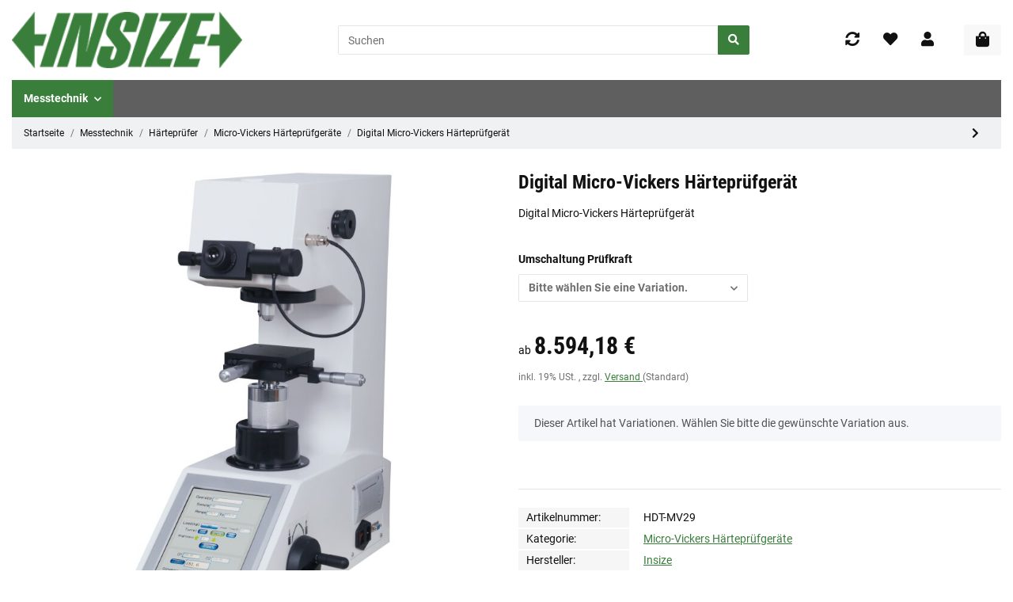

--- FILE ---
content_type: text/css; charset=utf-8
request_url: https://www.messtechnik-onlineshop.de/asset/myclear.css,plugin_css?v=1.1.0
body_size: 8085
content:
.pass-graybar{height:3px;background-color:#ccc;width:100%;position:relative}.pass-colorbar{height:3px;background-image:url(/templates/MyMove/js/password/passwordstrength.jpg);position:absolute;top:0;left:0}.pass-percent,.pass-text{font-size:1em}.pass-percent{margin-right:5px}.slick-slider{position:relative;display:block;box-sizing:border-box;-webkit-touch-callout:none;-webkit-user-select:none;-khtml-user-select:none;-moz-user-select:none;-ms-user-select:none;user-select:none;-ms-touch-action:pan-y;touch-action:pan-y;-webkit-tap-highlight-color:transparent}.slick-list{position:relative;overflow:hidden;display:block;margin:0;padding:0}.slick-list:focus{outline:none}.slick-list.dragging{cursor:pointer;cursor:hand}.slick-slider .slick-track,.slick-slider .slick-list{-webkit-transform:translate3d(0,0,0);-moz-transform:translate3d(0,0,0);-ms-transform:translate3d(0,0,0);-o-transform:translate3d(0,0,0);transform:translate3d(0,0,0)}.slick-track{position:relative;left:0;top:0;display:block;margin-left:0;margin-right:auto}.slick-track:before,.slick-track:after{content:"";display:table}.slick-track:after{clear:both}.slick-loading .slick-track{visibility:hidden}.slick-slide{float:left;height:100%;min-height:1px;display:none}[dir=rtl] .slick-slide{float:right}.slick-slide img{display:block;width:100%}.slick-slide.slick-loading img{display:none}.slick-slide.dragging img{pointer-events:none}.slick-initialized .slick-slide{display:block}.slick-loading .slick-slide{visibility:hidden}.slick-vertical .slick-slide{display:block;height:auto;border:1px solid transparent}.slick-arrow.slick-hidden{display:none}
/*!
 * bootstrap-fileinput v4.5.2
 * http://plugins.krajee.com/file-input
 *
 * Krajee default styling for bootstrap-fileinput.
 *
 * Author: Kartik Visweswaran
 * Copyright: 2014 - 2018, Kartik Visweswaran, Krajee.com
 *
 * Licensed under the BSD 3-Clause
 * https://github.com/kartik-v/bootstrap-fileinput/blob/master/LICENSE.md
 */
.file-loading input[type=file],input[type=file].file-loading{width:0;height:0}.kv-hidden,.hide-content .kv-file-content,.file-caption-icon,.file-zoom-dialog .modal-header:before,.file-zoom-dialog .modal-header:after,.file-input-new .file-preview,.file-input-new .close,.file-input-new .glyphicon-file,.file-input-new .fileinput-remove-button,.file-input-new .fileinput-upload-button,.file-input-new .no-browse .input-group-btn,.file-input-ajax-new .fileinput-remove-button,.file-input-ajax-new .fileinput-upload-button,.file-input-ajax-new .no-browse .input-group-btn{display:none}.file-no-browse,.btn-file input[type=file],.file-caption-icon,.file-preview .fileinput-remove,.krajee-default .file-thumb-progress,.file-zoom-dialog .btn-navigate,.file-zoom-dialog .floating-buttons{position:absolute}.file-input,.file-loading:before,.btn-file,.file-caption,.file-preview,.krajee-default.file-preview-frame,.krajee-default .file-thumbnail-footer,.file-zoom-dialog .modal-dialog{position:relative}.file-error-message pre,.file-error-message ul,.krajee-default .file-actions,.krajee-default .file-other-error{text-align:left}.file-error-message pre,.file-error-message ul{margin:0}.krajee-default .file-drag-handle,.krajee-default .file-upload-indicator{margin:5px 0 -5px;width:16px;height:16px}.krajee-default .file-thumb-progress .progress,.krajee-default .file-thumb-progress .progress-bar{height:11px;font-size:9px}.krajee-default .file-caption-info,.krajee-default .file-size-info{display:block;white-space:nowrap;overflow:hidden;text-overflow:ellipsis;width:160px;height:15px;margin:auto}.file-zoom-content>.file-object.type-video,.file-zoom-content>.file-object.type-flash,.file-zoom-content>.file-object.type-image{max-width:100%;max-height:100%;width:auto}.file-zoom-content>.file-object.type-video,.file-zoom-content>.file-object.type-flash{height:100%}.file-zoom-content>.file-object.type-pdf,.file-zoom-content>.file-object.type-html,.file-zoom-content>.file-object.type-text,.file-zoom-content>.file-object.type-default{width:100%}.file-no-browse{left:50%;bottom:20%;width:1px;height:1px;font-size:0;opacity:0;border:none;background:0 0;outline:none;box-shadow:none}.file-loading:before{content:" Loading...";display:inline-block;padding-left:20px;line-height:16px;font-size:13px;font-variant:small-caps;color:#999;background:transparent url(/templates/MyMove/themes/base/images/loading.gif) top left no-repeat}.file-object{margin:0 0 -5px;padding:0}.btn-file{overflow:hidden}.btn-file input[type=file]{top:0;left:0;min-width:100%;min-height:100%;text-align:right;opacity:0;background:none repeat scroll 0 0 transparent;cursor:inherit;display:block}.btn-file ::-ms-browse{font-size:10000px;width:100%;height:100%}.file-caption .file-caption-name{width:100%;margin:0;padding:0;box-shadow:none;border:none;background:0 0;outline:none}.file-caption.icon-visible .file-caption-icon{display:inline-block}.file-caption.icon-visible .file-caption-name{padding-left:15px}.file-caption-icon{left:8px}.file-error-message{color:#a94442;background-color:#f2dede;margin:5px;border:1px solid #ebccd1;border-radius:4px;padding:15px}.file-error-message pre{margin:5px 0}.file-caption-disabled{background-color:#eee;cursor:not-allowed;opacity:1}.file-preview{border-radius:5px;border:1px solid #ddd;padding:8px;width:100%;margin-bottom:5px}.file-preview .btn-xs{padding:1px 5px;font-size:12px;line-height:1.5;border-radius:3px}.file-preview .fileinput-remove{top:1px;right:1px;line-height:10px}.file-preview .clickable{cursor:pointer}.file-preview-image{font:40px Impact,Charcoal,sans-serif;color:#28a745}.krajee-default.file-preview-frame{margin:8px;border:1px solid rgba(0,0,0,.2);box-shadow:0 0 10px 0 rgba(0,0,0,.2);padding:6px;float:left;text-align:center}.krajee-default.file-preview-frame .kv-file-content{width:213px;height:160px}.krajee-default.file-preview-frame .kv-file-content.kv-pdf-rendered{width:400px}.krajee-default.file-preview-frame .file-thumbnail-footer{height:70px}.krajee-default.file-preview-frame:not(.file-preview-error):hover{border:1px solid rgba(0,0,0,.3);box-shadow:0 0 10px 0 rgba(0,0,0,.4)}.krajee-default.file-preview-frame[data-template=audio] .kv-file-content{width:240px;height:55px}.krajee-default .file-preview-text{display:block;color:#428bca;border:1px solid #ddd;font-family:Menlo,Monaco,Consolas,"Courier New",monospace;outline:none;padding:8px;resize:none}.krajee-default .file-preview-html{border:1px solid #ddd;padding:8px;overflow:auto}.krajee-default .file-other-icon{font-size:6em}.krajee-default .file-footer-buttons{float:right}.krajee-default .file-footer-caption{display:block;text-align:center;padding-top:4px;font-size:11px;color:#777;margin-bottom:15px}.krajee-default .file-preview-error{opacity:.65;box-shadow:none}.krajee-default .file-thumb-progress{height:11px;top:37px;left:0;right:0}.krajee-default .file-thumb-progress .progress-bar{font-family:Verdana,Helvetica,sans-serif}.krajee-default.kvsortable-ghost{background:#e1edf7;border:2px solid #a1abff}.krajee-default .file-preview-other:hover{opacity:.8}.krajee-default .file-preview-frame:not(.file-preview-error) .file-footer-caption:hover{color:#111}.kv-upload-progress .progress{height:20px;line-height:20px;margin:10px 0;overflow:hidden}.kv-upload-progress .progress-bar{height:20px;font-family:Verdana,Helvetica,sans-serif}.file-zoom-dialog .file-other-icon{font-size:22em;font-size:50vmin}.file-zoom-dialog .modal-dialog{width:auto}.file-zoom-dialog .modal-header{display:flex;align-items:center;justify-content:space-between}.file-zoom-dialog .btn-navigate{padding:0;margin:0;background:0 0;text-decoration:none;outline:none;opacity:.7;top:45%;font-size:4em;color:#1c94c4}.file-zoom-dialog .btn-navigate:not([disabled]):hover{outline:none;box-shadow:none;opacity:.6}.file-zoom-dialog .floating-buttons{top:5px;right:10px}.file-zoom-dialog .btn-navigate[disabled]{opacity:.3}.file-zoom-dialog .btn-prev{left:1px}.file-zoom-dialog .btn-next{right:1px}.file-zoom-dialog .kv-zoom-title{font-weight:300;color:#999;max-width:50%;overflow:hidden;white-space:nowrap;text-overflow:ellipsis}.file-input-new .no-browse .form-control{border-top-right-radius:4px;border-bottom-right-radius:4px}.file-input-ajax-new .no-browse .form-control{border-top-right-radius:4px;border-bottom-right-radius:4px}.file-caption-main{width:100%}.file-thumb-loading{background:transparent url(/templates/MyMove/themes/base/images/loading.gif) no-repeat scroll center center content-box !important}.file-drop-zone{border:1px dashed #aaa;border-radius:4px;height:100%;text-align:center;vertical-align:middle;margin:12px 15px 12px 12px;padding:5px}.file-drop-zone.clickable:hover{border:2px dashed #999}.file-drop-zone.clickable:focus{border:2px solid #5acde2}.file-drop-zone .file-preview-thumbnails{cursor:default}.file-drop-zone-title{color:#aaa;font-size:1.6em;padding:85px 10px;cursor:default}.file-highlighted{border:2px dashed #999 !important;background-color:#eee}.file-uploading{background:url(/templates/MyMove/themes/base/images/loading-sm.gif) no-repeat center bottom 10px;opacity:.65}.file-zoom-fullscreen .modal-dialog{min-width:100%;margin:0}.file-zoom-fullscreen .modal-content{border-radius:0;box-shadow:none;min-height:100vh}.file-zoom-fullscreen .modal-body{overflow-y:auto}.floating-buttons{z-index:3000}.floating-buttons .btn-kv{margin-left:3px;z-index:3000}.file-zoom-content{height:480px;text-align:center}.file-zoom-content .file-preview-image{max-height:100%}.file-zoom-content .file-preview-video{max-height:100%}.file-zoom-content>.file-object.type-image{height:auto;min-height:inherit}.file-zoom-content>.file-object.type-audio{width:auto;height:30px}@media (min-width:576px){.file-zoom-dialog .modal-dialog{max-width:500px}}@media (min-width:992px){.file-zoom-dialog .modal-lg{max-width:800px}}@media (max-width:767px){.file-preview-thumbnails{display:flex;justify-content:center;align-items:center;flex-direction:column}.file-zoom-dialog .modal-header{flex-direction:column}}@media (max-width:350px){.krajee-default.file-preview-frame:not([data-template=audio]) .kv-file-content{width:160px}}@media (max-width:420px){.krajee-default.file-preview-frame .kv-file-content.kv-pdf-rendered{width:100%}}.file-loading[dir=rtl]:before{background:transparent url(/templates/MyMove/themes/base/images/loading.gif) top right no-repeat;padding-left:0;padding-right:20px}.file-sortable .file-drag-handle{cursor:move;opacity:1}.file-sortable .file-drag-handle:hover{opacity:.7}.clickable .file-drop-zone-title{cursor:pointer}.kv-zoom-actions .btn-kv{margin-left:3px}.file-preview-initial.sortable-chosen{background-color:#d9edf7}.download-item{padding-right:0;padding-left:0}.download-item .card-header{text-align:left;padding:.5rem;border-top:1px solid #e5e5e5}.download-main-body{padding:0}.register-wrapper{margin-bottom:.5rem;display:block}@media (min-width:768px){.register-wrapper{display:inline-block}}.resetpw-wrapper{margin-left:0}@media (min-width:768px){.resetpw-wrapper{margin-left:1rem}}#uploads{margin-top:1rem}#uploads th,#uploads td{text-align:center}.order-items .order-item .item-detail-list{margin-top:.5rem}.order-items .order-item .order-item-image-wrapper{padding-right:.25rem}.order-items .order-item .order-item-image-wrapper img{width:100%;object-fit:contain}.order-items .order-items-total{margin-left:auto;padding-top:1.5rem;padding-bottom:1rem}.order-items .price-col{text-align:right;margin-left:auto}.order-details{margin-bottom:1rem}.order-details .order-details-status{text-align:right}@media (min-width:992px){.order-details .order-details-status{text-align:left}}.order-details-data>li{margin-bottom:1.5rem}.order-details-data .order-details-data-item{color:#707070;display:block;font-size:.8125rem}.order-details-date{font-size:1rem;font-weight:700}.order-details-date>span{margin-right:.5rem}.account-comparelist .card-body{align-items:center;display:flex;flex-direction:column;justify-content:center}.account-head-data>div{margin-bottom:2rem}.account-head-data .account-head-data-credit{text-align:center;font-weight:700;border:1px solid #3a7e3c}.custom-switch{margin-left:.5rem}.account-orders-item{margin-bottom:1rem}.account-orders-item a{text-decoration:none}.account-data-item{margin-bottom:2rem}.shipping-order-modal .shipping-order-modal-mb{margin-bottom:1rem}.account-feedback{margin-bottom:1rem}.cart-dropdown .cart-dropdown-total-item{color:#707070;margin-bottom:.5rem;font-size:.8125rem}.cart-dropdown .cart-dropdown-total-item-price{float:right;white-space:nowrap}.cart-dropdown .cart-dropdown-next{margin-bottom:1rem}@media (min-width:992px){.cart-dropdown .cart-dropdown-next{margin-bottom:0}}.cart-dropdown .cart-dropdown-buttons{margin-top:1rem}.cart-dropdown .cart-dropdown-empty{padding:.5rem}.cart-icon-dropdown .cart-icon-dropdown-price{white-space:nowrap;display:none;font-size:.9375rem}@media (min-width:768px){.cart-icon-dropdown .cart-icon-dropdown-price{display:inline-block}}.cart-icon-dropdown.not-empty .cart-icon-dropdown-price{margin-left:1rem}@media (min-width:768px){.cart-icon-dropdown:not(.not-empty) .cart-icon-dropdown-icon{margin-right:1rem}}.basket .basket-heading{margin-bottom:1rem}.basket .basket_wrapper{border:1px solid #e5e5e5;padding:1rem;margin-bottom:1rem}.basket .basket-freegift{margin-bottom:1.5rem}.basket .basket-empty{text-align:center}.basket .basket-empty .alert{margin-top:1.5rem;padding-top:.5rem;padding-bottom:2rem}.basket .basket-summary{margin-top:1.5rem}.basket .basket-summary .basket-summary-total{margin-top:1rem;padding-top:1rem;font-size:1rem;border-top:1px solid #e5e5e5}.basket .basket-summary-top{margin-top:2rem}.basket .basket-summary-notice{margin-top:1rem}.basket .basket-summary-notice-weight-wrapper{margin-top:.5rem}.basket #cart-checkout-btn{width:100%;margin-top:1rem}.cart-items-header{padding-bottom:1rem}.cart-items-body{padding-bottom:1rem}.cart-items-body .cart-items-image{height:100%}.cart-items-body .cart-items-single-price{margin-left:auto;margin-bottom:1rem;white-space:nowrap}@media (min-width:1300px){.cart-items-body .cart-items-single-price{margin-bottom:0}}.cart-items-body .cart-items-quantity{margin-left:auto;margin-bottom:1.5rem;text-align:center;white-space:nowrap}@media (min-width:1300px){.cart-items-body .cart-items-quantity{margin-bottom:0}}.cart-items-body .cart-items-quantity .configurepos{white-space:normal}.cart-items-body .cart-items-price{margin-left:auto;white-space:nowrap;color:"Roboto Condensed",sans-serif}@media (min-width:1300px){.cart-items-body .cart-items-price{text-align:right}}.cart-items-body .cart-items-price-text{margin-right:1rem;display:inline-block}@media (min-width:1300px){.cart-items-body .cart-items-price-text{display:none}}.cart-items-body .cart-items-delete{margin-left:auto;margin-top:1.5rem}.cart-items-body .cart-items-delete .cart-items-delete-button{padding:0;text-decoration:underline;white-space:nowrap}.cart-items-body .cart-items-delete .cart-items-delete-button>span{margin-right:.5rem}.cart-items-body .cart-items-name{display:block;margin-bottom:1rem}.contact-form legend{border:0}.contact-form .contact-form-privacy{text-align:left;margin-bottom:1rem}@media (min-width:768px){.contact-form .contact-form-privacy{text-align:right}}.contact-form .is-top{margin-top:2rem}.contact-form .contact-form-hr{margin-bottom:2rem}.newsletter-wrapper{background-color:transparent;color:inherit;padding-top:1rem;padding-bottom:1rem}.newsletter-content{margin-top:1rem;margin-bottom:1rem}.newsletter-subscribe{margin-bottom:5rem}.newsletter-subscribe .newsletter-subscribe-consent{margin-top:.25rem}.newsletter-unsubscribe{margin-top:1rem}.direct-advertising{margin-top:-;margin-bottom:1rem;color:#707070}.order-confirmation-note{margin-bottom:1.5rem}@media (min-width:768px){.order-confirmation-note{margin-bottom:2rem}}@media (min-width:768px){.order-confirmation-details{margin-bottom:3rem}}.checkout-payment-method{cursor:pointer;padding:1rem}.checkout-payment-method .checkout-payment-method-badge{margin-left:1rem;float:right}.checkout-payment-method .checkout-payment-method-note{width:100%;display:block}.checkout-payment-method .custom-control-inline{display:block;margin-right:0}.checkout-payment-method:hover{background-color:#f6f6f6}.payment-method-inner{margin-bottom:1rem}.checkout-paymentmodules-alert{margin-bottom:1.5rem}@media (min-width:768px){.checkout-paymentmodules-alert{margin-bottom:2rem}}.checkout-register-shipping-address{margin-top:2rem}.checkout-steps{margin-bottom:3rem}@media (min-width:768px){.checkout-steps .badge-pill{margin-left:auto}}.checkout-steps .step-text{margin-left:1rem;margin-right:auto}.checkout-steps .step-check{margin-left:.25rem;margin-right:auto;color:#3a7e3c}@media (min-width:768px){.checkout-steps .step-check{margin-left:1rem}}.checkout-existing-customer{margin-bottom:1rem}.checkout-existing-customer .checkout-existing-customer-hr{display:block}@media (min-width:992px){.checkout-existing-customer .checkout-existing-customer-hr{display:none}}.checkout-existing-customer .checkout-existing-customer-hr>div{margin-top:2rem;margin-bottom:2rem}.checkout-register-form{margin-top:1rem;margin-bottom:1rem}.checkout-button-row{margin-top:2rem}.checkout-button-row .checkout-register-form-buttons-privacy{margin-bottom:1rem;text-align:left}@media (min-width:768px){.checkout-button-row .checkout-register-form-buttons-privacy{text-align:right}}@media (min-width:768px){.checkout-button-row .checkout-button-row-submit{margin-left:auto}}.checkout-shipping-form{margin-bottom:2rem}.checkout-shipping-form fieldset{margin-bottom:2rem}.checkout-shipping-form .checkout-shipping-form-change{margin-bottom:1rem}.checkout-shipping-form .checkout-shipping-form-change .checkout-shipping-form-change-icon{margin-left:.25rem}.checkout-shipping-form .checkout-shipping-form-options{margin-bottom:1rem}.checkout-shipping-form .checkout-shipping-form-options .checkout-shipping-form-options{justify-content:space-between}.checkout-shipping-form .checkout-shipping-form-options .checkout-shipping-form-options-specific-cost{width:100%;display:block}.checkout-shipping-form .checkout-shipping-form-packaging{margin-bottom:1rem}.checkout-shipping-form .checkout-shipping-form-packaging .checkout-shipping-form-packaging-cost{margin-left:1rem;float:right;font-weight:700}.checkout-shipping-form .checkout-shipping-form-packaging .checkout-shipping-form-packaging-desc{width:100%;display:block}.button-row-mb{margin-bottom:1rem}.checkout-additional-payment{margin-bottom:1rem}.checkout-confirmation .card{height:calc(100% - 1rem);margin-bottom:1rem}.checkout-confirmation .card .checkout-confirmation-heading{margin-bottom:0}.checkout-confirmation .card .checkout-confirmation-change{margin-right:.25rem;text-decoration:underline;display:none}@media (min-width:768px){.checkout-confirmation .card .checkout-confirmation-change{display:inline-block}}.checkout-confirmation .checkout-confirmation-comment{border:0;padding:0}.checkout-confirmation .checkout-confirmation-pre-form-hr{margin-top:2rem;margin-bottom:2rem}@media (min-width:768px){.checkout-confirmation .checkout-confirmation-pre-form-hr{margin-top:4rem;margin-bottom:4rem}}.checkout-confirmation .checkout-confirmation-legal-notice{margin-top:2rem;margin-bottom:1rem}.checkout-confirmation .checkout-confirmation-legal-notice a,.checkout-confirmation .snippets-checkbox-wrapper a{text-decoration:underline}.checkout-confirmation .checkout-confirmation-items .card-header{text-align:right;padding:0}.checkout-confirmation .checkout-confirmation-items .card-body{margin-top:2rem}.checkout-items-item>div{margin-left:auto}.checkout-items-item .checkout-items-item-title{margin-right:1rem;display:inline-flex}@media (min-width:992px){.checkout-items-item .checkout-items-item-title{display:none}}.checkout-items-item .checkout-items-item-quantity{margin-bottom:.5rem}@media (min-width:992px){.checkout-items-item .checkout-items-item-quantity{margin-bottom:0;text-align:center}}@media (max-width:767.98px){.checkout-items-item .checkout-items-item-image-wrapper{padding-right:0}}.checkout-items-item .checkout-items-item-image-wrapper img{width:100%;object-fit:contain}.checkout-items-total{padding-top:1.5rem;padding-bottom:1rem;margin-left:auto}.checkout-items-total .col-auto{margin-left:auto;text-align:right}.checkout-payment-options{margin-bottom:1rem}.credit-form .credit-amount-description{margin-bottom:1.5rem;text-align:center}.register-form-account .register-form-account-unreg,.register-form-account .register-form-account-password,.register-form-account .register-form-account-repeat{margin-bottom:1rem}@media (min-width:768px){.register-form-account .register-form-account-unreg,.register-form-account .register-form-account-password,.register-form-account .register-form-account-repeat{margin-bottom:0}}.customer-login-buttons{margin-bottom:0}.customer-login-buttons .customer-login-buttons-forgot{width:100%;display:block;text-decoration:underline}.selection-wizard-wrapper{margin-top:1rem;margin-bottom:1rem}.selection-wizard-wrapper .selection-wizard-desc{margin-bottom:0;font-weight:700;cursor:pointer;padding-left:60px}.selection-wizard-wrapper .selection-wizard-desc:before{content:"";font-family:"Font Awesome 5 Free";font-weight:900;background-color:#3a7e3c;color:#fff;padding:12px;position:absolute;top:0;left:0;height:calc(100% + 2px);font-size:1.2em;margin-left:-1px;margin-top:-1px}.selection-wizard-wrapper .selection-wizard-question .row{text-align:center}.selection-wizard-wrapper .selection-wizard-question .selection-wizard-question-item{margin-bottom:1rem}.selection-wizard-wrapper .list-group-item{border:0;padding-left:0;padding-right:0;padding-top:0}.selection-wizard-wrapper .list-group-item>.h5{font-size:1.2em}.selection-wizard-wrapper .list-group-item.disabled:before{content:"";position:absolute;background-color:rgba(255,255,255,.6);top:0;bottom:0;left:0;right:0}#pushed-success.toast{background-color:#3a7e3c;color:#fff;border:0;position:fixed;top:1%;right:1%;z-index:10000}@media (max-width:575.98px){#pushed-success.toast{width:100%;max-width:98%}}#pushed-success .toast-header{color:#111}#pushed-success .cloase{opacity:1}@media print{#opc,#opc button,#maintenance-mode,#consent-manager,#breadcrumb,button.start-configuration,.product-actions,#add-to-cart,#footer,#product-tabs{display:none !important}.tab-content>.tab-pane{display:block !important;opacity:1 !important;visibility:visible !important;margin-bottom:1rem;border-bottom:2px solid #ddd}}#paypal-button-productDetails-container{z-index:10}.variations .dropdown-menu{max-height:300px;z-index:13}.fa-phone{transform:rotate(90deg);margin-right:12px}@media all and (min-width:992px){header .navbar-brand img{min-height:4.75rem}header .navbar-nav>.nav-item.active>.nav-link,header .navbar-nav>.nav-item:hover>.nav-link,header .navbar-nav>.nav-item.hover>.nav-link{color:#5f5f5f}}.anker{display:block;position:relative;top:-250px;visibility:hidden}a{color:#4682b4;text-decoration:none}@media all and (max-width:991px){body[data-page="18"] .container.link-content div{column-count:1 !important}body[data-page="18"] .opc-Container .col{padding-bottom:30px}body[data-page="18"] .opc-Container .col:last-child{padding-bottom:0}body[data-page="18"] .opc-Container .row{padding-bottom:0 !important;padding-top:0 !important}}.product-info .bootstrap-select .dropdown-menu li a span.text>span{display:grid}.product-info .bootstrap-select .dropdown-menu li a span.text>span>span.badge{margin-left:0}@media screen and (min-width:992px){#sidepanel_left div[class*=filter]{display:none!important}.expandedFilterItem{background-color:transparent;padding:.25rem 1rem;border-width:1px;border-style:solid;border-color:#e3e5e7;margin-bottom:1rem}.expandedFilterItem>a+div{position:absolute;background:#fff;border-width:1px;border-style:solid;border-color:#e3e5e7;border-top-color:#fff;z-index:2;min-width:calc(100% + 2px);width:auto;padding:.5rem;left:-1px;top:calc(100%-1px);margin-top:0!important}.expandedFilterItem.subActive{font-weight:700}.expandedFilterItem.subActive>a{color:#525252}.expandedFilterItem a.filter-item .filter-item-value{white-space:nowrap!important;padding-right:5px!important}}.qty-wrapper a.configurepos{white-space:initial}@media all and (min-width:768px){#cfg-tab-pane-summary{position:sticky;top:106px}}.custom-control-label .square.square-image{max-height:300px !important}.custom-control-label .square-image .inner img{width:100%}.js-cfg-group-collapse.show{margin-bottom:15px}#cfg-container .jtl-spinner{position:relative;width:100%}#cfg-container .jtl-spinner i{display:none}.js-cfg-group-collapse.show{background:#eee;padding:15px}.cfg-group-info .badge{font-size:100%}.cfg-group-info .badge.alert-danger:before{content:"\f071";font-family:"Font Awesome 5 Free";font-weight:900}.konfigPlusRow .cfg-item-description{justify-content:unset;flex-wrap:nowrap}.konfigPlusRow .cfg-item-description .badge-light{font-size:100%;margin:3px 0;clear:both;white-space:nowrap}.cfg-group .config-item{background:#fff}.config-item.disabled{opacity:.5}#product-configuration-sidebar a{text-align:left;color:#3a7e3c;padding:0 0 15px}#product-configuration-sidebar a.active{background:#fff !important;color:#3a7e3c !important}#cfg-container .cfg-group .hr-sect:before{margin-right:0}#cfg-container .cfg-group .hr-sect:after{margin-left:0}.anchor{display:block;position:relative;top:-100px;visibility:hidden}#cfg-container .group-description picture{max-width:150px;float:right}#cfg-container .group-description p.incl-img{float:left;width:calc(100% - 150px)}@media all and (max-width:374px){#cfg-container .group-description picture{max-width:50px}#cfg-container .group-description p.incl-img{float:left;width:calc(100% - 50px)}}@media all and (max-width:991px){#cfg-container .row.form-group .col:nth-child(odd){padding-right:5px}#cfg-container .row.form-group .col:nth-child(even){padding-left:5px}.cfg-group .cfg-swatch:checked~.custom-control-label .config-item .badge-circle.circle-small{right:-4px}}a{color:#3a7e3c}#tosag-kategorien-startseite .cat-wrapper-start,.cat-header{background:#3a7e3c;padding:1rem 2rem}#tosag-kategorien-startseite{margin-bottom:3rem}#tosag-kategorien-startseite .cat-wrapper-start{border-bottom:10px solid #5f5f5f}.cat-header .title{padding:0;margin-bottom:0!important}.cat-header .title+.content-cats-small{margin-top:2rem}.cat-header+#expandedFilters{padding:1rem 1rem 0 1rem!important;margin:0;background:#5f5f5f}.cat-header+.productlist-page-nav-header-m .displayoptions #js-filters,.cat-header+#expandedFilters .expandedFilterItem{background:#fff;color:#000;border:1px solid #000}.cat-header+.productlist-page-nav-header-m .displayoptions,#expandedFilters+.productlist-page-nav-header-m{background:#eff1f3;margin:0 0 2rem;padding:0 2rem 1rem 1rem}.cat-header+#expandedFilters .expandedFilterItem a,.cat-header+#expandedFilters .expandedFilterItem .text-truncate{color:#000}.displayoptions .btn-option.btn-outline-secondary:not(:disabled):not(.disabled).active{background:#5f5f5f}.cat-header h1{text-transform:uppercase;font-size:40px;padding:0;margin:0}@media screen and (max-width:767px){.cat-header+.productlist-page-nav-header-m{margin:0}.cat-header+.productlist-page-nav-header-m .displayoptions{margin-bottom:1rem;background:#5f5f5f;padding:1rem}.cat-header h1{font-size:20px}}.cat-header .content-cats-small .sub-categories{height:100%}.cat-header .productlist-header-description-image{display:none}.subcategories-image img{width:100%;height:100%}.cat-header .content-cats-small .sub-categories a{display:grid;height:100%}a.tosag-start-cat-btn,.cat-header .content-cats-small .sub-categories a .btn-outline-primary{background:#fff;border:1px solid #3a7e3c;text-transform:uppercase;color:#000;justify-content:center;display:grid;align-content:center;box-shadow:0px 0px 10px rgba(0,0,0,.1)}.tosag-start-cat .wrap{box-shadow:0px 0px 10px rgba(0,0,0,.1);height:100%;background:#fff;position:relative;-webkit-transition:all .333s ease-in-out;-moz-transition:all .333s ease-in-out;-ms-transition:all .333s ease-in-out;-o-transition:all .333s ease-in-out;transition:all .333s ease-in-out}.tosag-start-cat .wrap:hover{box-shadow:0px 0px 2px rgba(0,0,0,.3);background:#000}a.tosag-start-cat-btn{background:0 0}a.tosag-start-cat-btn:hover,a.tosag-start-cat-link:hover+a.tosag-start-cat-btn{color:#fff}a.linkimage:hover+a .btn-outline-primary,.cat-header .content-cats-small .sub-categories a:hover .btn-outline-primary{background:#000!important;color:#fff!important}.sub-images{box-shadow:0px 0px 10px rgba(0,0,0,.1)}.cat-header .content-cats-small .sub-categories a:hover .btn-outline-primary,.sub-images:hover{box-shadow:0px 0px 2px rgba(0,0,0,.3)!important}.tosag-start-cat-link:hover img,a.linkimage:hover img{filter:grayscale(1)}.cat-header .content-cats-small .sub-categories .linkimage{border-bottom:0}a.tosag-start-cat-btn,.cat-header .content-cats-small .sub-categories a+a .btn.btn-outline-primary{border:0;box-shadow:none}.cat-header .content-cats-small .sub-categories ul{display:none!important}.content-cats-small .sub-images .caption{margin-bottom:0}@media screen and (min-width:992px){.tosag-m-title{text-transform:uppercase;color:#000;background:#fff;border-bottom:4px solid #3a7e3c;padding:10px 0;-webkit-transition:all .333s ease-in-out;-moz-transition:all .333s ease-in-out;-ms-transition:all .333s ease-in-out;-o-transition:all .333s ease-in-out;transition:all .333s ease-in-out}.tosag-m-title:hover{background:#3a7e3c;border-bottom:4px solid #3a7e3c}header .navbar-nav .categories-recursive-dropdown .nav .nav-link{color:#000}header .navbar-nav .categories-recursive-dropdown .nav .nav-link:hover{color:#000;text-decoration:underline}}.sub-categories .item_desc.d-none.d-md-block{display:none!important}#result-wrapper .desc{padding-top:2rem}.bottom15{padding-bottom:1.5rem}.ppc-option-img{flex:0 0 100%;max-width:100%}@media (max-width:991px){.ppc-option-img,.ppc-checkout-payment-method .custom-control-label.d-flex{display:block!important}}@media (min-width:576px){.ppc-option-img{flex:0 0 50%;max-width:50%}}@media (min-width:767px){.ppc-option-img{flex:0 0 100%;max-width:100%}}@media (min-width:992px){.ppc-option-img{flex:0 0 25%;max-width:25%}}header .navbar-nav>.nav-item.active>.nav-link{color:#fff}.tosag-head a{text-decoration:none;text-transform:uppercase;font-weight:600;font-size:.8em;color:#111;padding-top:.6rem;padding-bottom:.6rem;margin-right:1rem}.tosag-head a i{margin-right:3px}.tosag-head a:hover{color:#3a7e3c}.product-info-inner .dropdown-menu.show[x-placement=top-start],.product-info-inner .dropdown-menu.show[x-placement=top-start] .inner{transform:none!important;top:35px!important}.estimated-delivery-lieferant{color:#707070;font-size:.8125rem;cursor:pointer;display:inline-block}.link-content .content-cats-small.row{justify-content:center;margin-bottom:2rem}.link-content .content-cats-small>div[class*=col-]{display:flex;flex-wrap:wrap;margin-right:-1rem;margin-left:-1rem;justify-content:center}.link-content .content-cats-small>div[class*=col-] h2{flex:0 0 100%;max-width:100%}.top15{margin-bottom:2rem}.link-content .content-cats-small>div[class*=col-] span.btn.btn-primary,.link-content .content-cats-small>div[class*=col-] .top15 a,.link-content .content-cats-small>div[class*=col-].top15 a,.link-content .content-cats-small>div[class*=col-] .top15 img,.link-content .content-cats-small>div[class*=col-] img.top15,.link-content .content-cats-small>div[class*=col-] span.h3{display:block;width:100%;height:auto;max-height:none!important}.link-content .content-cats-small>div[class*=col-] .top15 img,.link-content .content-cats-small>div[class*=col-] img.top15{margin:auto}aside#sidepanel_left .box-categories li.nav-item{display:none}aside#sidepanel_left .box-categories li.nav-item.active,aside#sidepanel_left .box-categories li.nav-item.active .nav-item{display:block}.snippets-filter-mobile-item[data-filter-id=Verfuegbarkeit],.snippets-filter-mobile-item[data-filter-id=Preisspanne],.scactive>.col-3[data-filter-id=Verfuegbarkeit],.scactive>.col-3[data-filter-id=Preisspanne]{display:none}@media (min-width:1300px){#footer-boxes .goeindex-4,#footer-boxes .goeindex-5,#footer-boxes .goeindex-6,#footer-boxes .goeindex-7,#footer-boxes .goeindex-8{flex:0 0 20%;max-width:20%;border-top:1px solid #ccc;padding-top:2rem;margin-top:1rem;margin-bottom:2rem}}#ppc-loading-spinner-confirmation{display:none;float:left;margin-top:.5rem}@media (max-width:1300px){#ppc-loading-spinner-confirmation{margin-top:0}}@media (max-width:768px){#ppc-loading-spinner-confirmation{margin-top:.5rem}}.opacity-half{opacity:.5}.ppc-checkout-payment-method .paypal-mark{margin:0;padding-left:0;border:none}.ppc-checkout-payment-method .custom-control-label:before,.ppc-checkout-payment-method .custom-control-label:after{top:.4rem}img.ppc-paypal-button-custom-img{width:63.13px}button.btn.btn-ppc.ppc-paypal-button-custom{border-radius:4px;margin-bottom:13px;font-size:15px;font-weight:500}button.btn.btn-ppc.ppc-paypal-button-custom.white{border:1px solid #555;background:#fff}button.btn.btn-ppc.ppc-paypal-button-custom.blue{background:#0070ba;color:#fff}button.btn.btn-ppc.ppc-paypal-button-custom.black{background:#2c2e2f;color:#fff}button.btn.btn-ppc.ppc-paypal-button-custom.silver{background:#eee}button.btn.btn-ppc.ppc-paypal-button-custom.gold{background:#ffc439}button.btn.btn-ppc.ppc-paypal-button-custom.pill{border-radius:22px}#ppc-miniCart-horizontal-container .ppc-standalone-buttons:first-of-type{padding-right:0;padding-left:0}#ppc-miniCart-horizontal-container .ppc-standalone-buttons:last-of-type{padding-left:.1rem;padding-right:0}#ppc-cart-horizontal-container .ppc-standalone-buttons:first-of-type{padding-right:.1rem}#ppc-cart-horizontal-container .ppc-standalone-buttons:last-of-type{padding-left:.1rem}@media screen and (max-width:767px){#ppc-miniCart-horizontal-container .ppc-standalone-buttons:last-of-type{padding-left:initial;padding-right:initial}}@media screen and (max-width:1299px){#ppc-cart-horizontal-container .ppc-standalone-buttons:last-of-type,#ppc-cart-horizontal-container .ppc-standalone-buttons:first-of-type{padding-left:initial;padding-right:initial}#ppc-cart-horizontal-container{margin-left:0;margin-right:0}#ppc-cart-horizontal-container .ppc-standalone-buttons,#ppc-orderProcess-horizontal-container .ppc-standalone-buttons{max-width:100%!important;flex:0 0 100%!important}}.ppc-checkout-payment-method .funding-name{padding:5px 0}.jtl_search_results .result_copy{height:20px;line-height:20px;margin:5px 0 0;background:#fff url('/plugins/jtl_search/frontend/img/jtl_search_logo.png') top right no-repeat}.jtl_search_results{z-index:1041;display:none;position:absolute;background-color:#fff;border:1px solid #ccc;margin:2px 0 0;padding:15px;width:430px;box-sizing:content-box}.jtl_search_results.jtl-search-mobile-top,.jtl_search_results.jtl-search-mobile-fixed,.jtl_search_results.jtl-search-mobile-dropdown{width:100%;padding:0;border:0;border-bottom:1px solid #ccc;box-shadow:none;max-height:80%;overflow:auto}.jtl_search_results.jtl-search-mobile-top #result_set,.jtl_search_results.jtl-search-mobile-fixed #result_set,.jtl_search_results.jtl-search-mobile-dropdown #result_set{padding:15px}.jtl_search_results .result_row{float:left;width:210px}.jtl_search_results .result_row.first{width:210px;padding:0 4px 0 0;margin:0 5px 0 0;border-right:1px dotted #ccc}.jtl_search_results .result_row>p{font-weight:700;font-size:1.1em;margin:10px 0 0}.jtl_search_results .result_row>p:first-child{margin:0}.jtl_search_results .result_row>a{display:block;line-height:1.5em;text-decoration:none}.jtl_search_results .result_row>a:hover,.jtl_search_results .result_row>a.active{background-color:#f0f0f0}.jtl_search_results .result_row>a div.article_wrapper{margin:5px 0;overflow:hidden}.jtl_search_results .result_row>a div.article_wrapper div.article_image{width:50px;height:50px;padding:1px;float:left;line-height:0;border:1px solid #eee;text-align:center;margin-right:3px}.jtl_search_results .result_row>a div.article_wrapper div.article_image img{max-width:50px;max-height:50px}.jtl_search_results .result_row>a div.article_wrapper div.article_info{overflow:hidden}.jtl_search_results .result_row_wrapper{overflow:hidden}#result_set.is-nova img{width:42px;height:42px;object-fit:contain}#result_set.is-nova{max-height:80%;overflow:auto}#result_set.is-nova .jtl-search-item{margin-bottom:.5rem}.jslider .jslider-bg i,.jslider .jslider-pointer{background:url('/plugins/jtl_search/frontend/css/images/jslider.png') no-repeat 0 0}.jslider{display:block;width:100%;height:1em;position:relative;top:.6em;font-family:Arial,sans-serif}.jslider table{width:100%;border-collapse:collapse;border:0}.jslider td,.jslider th{padding:0;vertical-align:top;text-align:left;border:0}.jslider table,.jslider table tr,.jslider table tr td{width:100%;vertical-align:top}.jslider .jslider-bg{position:relative}.jslider .jslider-bg i{height:5px;position:absolute;font-size:0;top:0}.jslider .jslider-bg .l{width:50%;background-position:0 0;left:0}.jslider .jslider-bg .r{width:50%;left:50%;background-position:right 0}.jslider .jslider-bg .v{position:absolute;width:60%;left:20%;top:0;height:5px;background-position:0 -20px}.jslider .jslider-pointer{width:13px;height:15px;background-position:0 -40px;position:absolute;left:20%;top:-4px;margin-left:-6px;cursor:pointer;cursor:hand}.jslider .jslider-pointer-hover{background-position:-20px -40px}.jslider .jslider-pointer-to{left:80%}.jslider .jslider-label{font-size:9px;line-height:12px;color:#000;opacity:.4;white-space:nowrap;padding:0 2px;position:absolute;top:-18px;left:0}.jslider .jslider-label-to{left:auto;right:0}.jslider .jslider-value{font-size:1em;white-space:nowrap;padding:1px 2px 0;position:absolute;top:-19px;left:20%;background:#fff;line-height:12px;-moz-border-radius:2px;-webkit-border-radius:2px;-o-border-radius:2px;border-radius:2px}.jslider .jslider-value-to{left:80%}.jslider .jslider-label small,.jslider .jslider-value small{position:relative;top:-.4em}.jslider .jslider-scale{position:relative;top:9px}.jslider .jslider-scale span{position:absolute;height:5px;border-left:1px solid #999;font-size:0}.jslider .jslider-scale ins{font-size:9px;text-decoration:none;position:absolute;left:0;top:5px;color:#999}.jslider-single .jslider-pointer-to,.jslider-single .jslider-value-to,.jslider-single .jslider-bg .v,.jslider-limitless .jslider-label{display:none}.jslider_round_plastic .jslider-bg i,.jslider_round_plastic .jslider-pointer{background-image:url('/plugins/jtl_search/frontend/css/images/jslider.round.plastic.png')}.jslider_round_plastic .jslider-pointer{width:18px;height:18px;top:-7px;margin-left:-8px}.jslider_blue .jslider-bg i,.jslider_blue .jslider-pointer{background-image:url('/plugins/jtl_search/frontend/css/images/jslider.blue.png')}.jslider_plastic .jslider-bg i,.jslider_plastic .jslider-pointer{background-image:url('/plugins/jtl_search/frontend/css/images/jslider.plastic.png')}.jslider_round .jslider-bg i,.jslider_round .jslider-pointer{background-image:url('/plugins/jtl_search/frontend/css/images/jslider.round.png')}.jslider_round .jslider-pointer{width:17px;height:17px;top:-6px;margin-left:-8px}

--- FILE ---
content_type: application/javascript
request_url: https://www.messtechnik-onlineshop.de/templates/MyMove/js/gtmt.js
body_size: -215
content:
gtag('config', 'AW-977057661/6tSKCMGg6pACEP3u8tED', {
'phone_conversion_number': '0041627943828'
});

--- FILE ---
content_type: application/javascript
request_url: https://www.messtechnik-onlineshop.de/templates/MyMove/js/custom.js?v=1.1.0
body_size: -58
content:
function tosagKonfig() {
    if (location.search.indexOf("ek=0") > 0) {
        $(".modal-backdrop").remove();
        $("body").removeClass("modal-open");
    }
    if (location.search.indexOf("ek=1") > 0) {
        $(".modal-backdrop").remove();
        $("body").removeClass("modal-open");
    }
    if (location.search.indexOf("ek=2") > 0) {
        $(".modal-backdrop").remove();
        $("body").removeClass("modal-open");
    }
}

function cleanZeroPrices(){
    if ($("#product-list").length) {
        $("#product-list .productbox-options").each(function(){
            if ($(this).find(".price_on_application").length) {
            //console.log("kein preis")
                $(this).removeAttr("itemprop").removeAttr("itemscope").removeAttr("itemtype");
            }
        })
    }
   
}


function trackingTelLink(){
   
}



$(document).ready(function(){
    tosagKonfig(); 
    cleanZeroPrices();
})